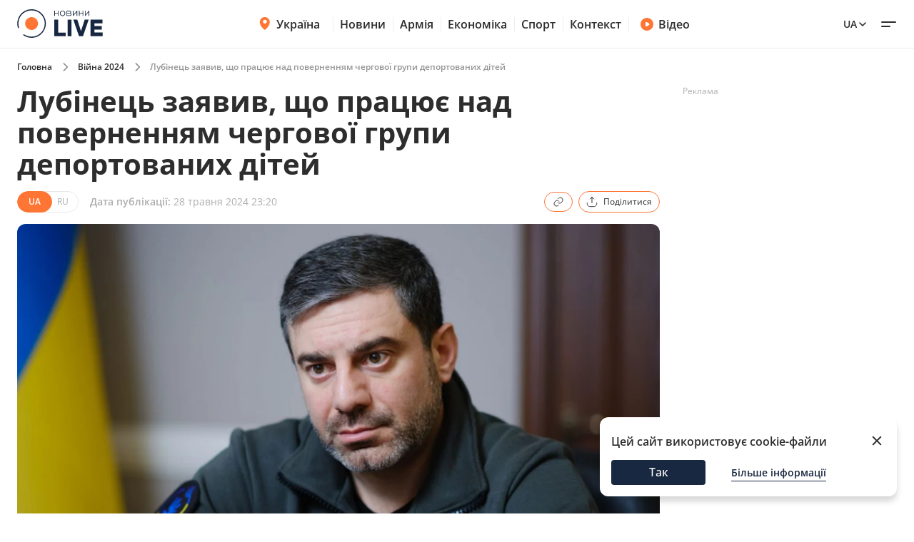

--- FILE ---
content_type: text/html; charset=utf-8
request_url: https://war.novyny.live/load-post-additional-data/?postId=175853&theme=None
body_size: 3716
content:

<div class="read-more__inner">
  


<div class="grid-item ">
  <a href="https://finance.novyny.live/derzhava-viplatit-findopomogu-cherez-blekauti-khto-otrimaie-307917.html">
      
        <img
          width="290"
          height="166"
          alt="Держава виплатить фіндопомогу через блекаути — хто отримає - 304x171"
          src=""
          data-src="https://novyny.live/cdn-cgi/imagedelivery/4_JwVYxosZqzJ7gIDJgTLA/c51d7d5b-7038-45bc-bc0d-a18be5fc8800/small"
          class="lazy"
          sizes="(max-width: 500px) 400px,(max-width: 1024px) 48vw, 296px"
        />
      
      
  </a>
  <p class="grid-item__title">
    <a href="https://finance.novyny.live/derzhava-viplatit-findopomogu-cherez-blekauti-khto-otrimaie-307917.html"> Держава виплатить фіндопомогу через блекаути — хто отримає </a>
  </p>
  
</div>


<div class="grid-item ">
  <a href="https://sport.novyny.live/markevich-zhorstko-vislovivsia-pro-final-karieri-iarmolenka-307927.html">
      
        <img
          width="290"
          height="166"
          alt="Маркевич жорстко висловився про фінал кар&#x27;єри Ярмоленка - 304x171"
          src=""
          data-src="https://novyny.live/cdn-cgi/imagedelivery/4_JwVYxosZqzJ7gIDJgTLA/646316cd-c76c-439c-96b1-3e82dd780b00/small"
          class="lazy"
          sizes="(max-width: 500px) 400px,(max-width: 1024px) 48vw, 296px"
        />
      
      
  </a>
  <p class="grid-item__title">
    <a href="https://sport.novyny.live/markevich-zhorstko-vislovivsia-pro-final-karieri-iarmolenka-307927.html"> Маркевич жорстко висловився про фінал кар&#x27;єри Ярмоленка </a>
  </p>
  
</div>


<div class="grid-item ">
  <a href="https://auto.novyny.live/chergi-na-kordoni-de-mozhna-proyikhati-bez-zatrimok-307928.html">
      
        <img
          width="290"
          height="166"
          alt="Черги на кордоні — де можна проїхати без затримок - 304x171"
          src=""
          data-src="https://novyny.live/cdn-cgi/imagedelivery/4_JwVYxosZqzJ7gIDJgTLA/123527ef-cb31-43d8-636d-0c61c445d600/small"
          class="lazy"
          sizes="(max-width: 500px) 400px,(max-width: 1024px) 48vw, 296px"
        />
      
      
  </a>
  <p class="grid-item__title">
    <a href="https://auto.novyny.live/chergi-na-kordoni-de-mozhna-proyikhati-bez-zatrimok-307928.html"> Черги на кордоні — де можна проїхати без затримок </a>
  </p>
  
</div>


</div>
$*

<div class="grid-item">
  <a href="https://videos.novyny.live/news/eksport-zbroyi-ta-biudzhet-2026-interviu-z-getmantsevim-307839.html"><img src="https://novyny.live/cdn-cgi/imagedelivery/4_JwVYxosZqzJ7gIDJgTLA/0b7c70c9-7106-4a55-02cb-5c638c687400/small"
      alt="Експорт зброї та бюджет 2026 — інтерв&#x27;ю з Гетманцевим - 304x171" loading="lazy" width="304"
      height="171" /></a>
  <h3 class="grid-item__title">
    <a href="https://videos.novyny.live/news/eksport-zbroyi-ta-biudzhet-2026-interviu-z-getmantsevim-307839.html"> Експорт зброї та бюджет 2026 — інтерв&#x27;ю з Гетманцевим </a>
  </h3>
  <span class="grid-item__date">23 Січень 21:00</span>
</div>

<div class="grid-item">
  <a href="https://videos.novyny.live/news/startuvali-peregovori-mizh-ukrayinoiu-ssha-ta-rf-efir-vechirlive-307808.html"><img src="https://novyny.live/cdn-cgi/imagedelivery/4_JwVYxosZqzJ7gIDJgTLA/214bb822-62ff-41fe-24f0-f586c4dba900/small"
      alt="Стартували переговори між Україною, США та РФ — ефір Вечір.LIVE - 304x171" loading="lazy" width="304"
      height="171" /></a>
  <h3 class="grid-item__title">
    <a href="https://videos.novyny.live/news/startuvali-peregovori-mizh-ukrayinoiu-ssha-ta-rf-efir-vechirlive-307808.html"> Стартували переговори між Україною, США та РФ — ефір Вечір.LIVE </a>
  </h3>
  <span class="grid-item__date">23 Січень 18:00</span>
</div>

<div class="grid-item">
  <a href="https://videos.novyny.live/news/zelenskii-nazvav-golovne-pitannia-peregovoriv-efir-denlive-307752.html"><img src="https://i.ytimg.com/vi_webp/hVVgVWyoAhQ/mqdefault.webp"
      alt="Зеленський назвав головне питання переговорів — ефір День.LIVE - 304x171" loading="lazy" width="304"
      height="171" /></a>
  <h3 class="grid-item__title">
    <a href="https://videos.novyny.live/news/zelenskii-nazvav-golovne-pitannia-peregovoriv-efir-denlive-307752.html"> Зеленський назвав головне питання переговорів — ефір День.LIVE </a>
  </h3>
  <span class="grid-item__date">23 Січень 13:23</span>
</div>

<div class="grid-item">
  <a href="https://videos.novyny.live/news/ukrayina-ssha-ta-rf-vpershei-zustrinutsia-efir-ranoklive-307662.html"><img src="https://i.ytimg.com/vi_webp/VmHiSOnNJ68/mqdefault.webp"
      alt="Україна, США та РФ вперше зустрінуться — ефір Ранок.LIVE - 304x171" loading="lazy" width="304"
      height="171" /></a>
  <h3 class="grid-item__title">
    <a href="https://videos.novyny.live/news/ukrayina-ssha-ta-rf-vpershei-zustrinutsia-efir-ranoklive-307662.html"> Україна, США та РФ вперше зустрінуться — ефір Ранок.LIVE </a>
  </h3>
  <span class="grid-item__date">23 Січень 08:00</span>
</div>


$*





    



    
    
    <div class="sidebar-item  "><h4><span class="sidebar-item__time">13:02</span><a href="https://novyny.live/ekonomi/novi-tsini-na-produkti-v-supermarketakh-shcho-viddaiut-zi-znizhkami-306554.html">
                        
                            Нові ціни на продукти в супермаркетах — що віддають зі знижками
                        
                    </a></h4></div>



    
    <span class="sidebar__date ">10 січня 2026</span>
    
    
    <div class="sidebar-item  "><h4><span class="sidebar-item__time">14:05</span><a href="https://novyny.live/ekonomi/chi-mozhna-rubati-na-drova-dereva-bilia-svogo-budinku-u-2026-rotsi-305198.html">
                        
                            Чи можна рубати на дрова дерева біля свого будинку у 2026 році
                        
                    </a></h4></div>

    <div class="sidebar-item  "><h4><span class="sidebar-item__time">17:35</span><a href="https://novyny.live/ekonomi/tsini-na-iaitsia-mozhut-viklikati-posmishku-shcho-vidbuvaietsia-v-atb-305223.html">
                        
                            Ціни на яйця можуть викликати посмішку — що відбувається в АТБ
                        
                    </a></h4></div>



    
    <span class="sidebar__date ">19 січня 2026</span>
    
    
    <div class="sidebar-item  "><h4><span class="sidebar-item__time">19:20</span><a href="https://novyny.live/ekonomi/iii-grupa-invalidnosti-iaki-sotsviplati-ta-pilgi-nadaiut-u-2026-306904.html">
                        
                            III група інвалідності — які соцвиплати та пільги надають у 2026
                        
                    </a></h4></div>



    
    <span class="sidebar__date ">11 січня 2026</span>
    
    
    <div class="sidebar-item  "><h4><span class="sidebar-item__time">15:22</span><a href="https://finance.novyny.live/skilki-zarobliaie-administrator-v-bukoveli-sumi-u-novomu-sezoni-304421.html">
                        
                            Скільки заробляє адміністратор в Буковелі — суми у новому сезоні
                        
                    </a></h4></div>



    
    <span class="sidebar__date ">18 січня 2026</span>
    
    
    <div class="sidebar-item  "><h4><span class="sidebar-item__time">06:32</span><a href="https://novyny.live/tehnologii/chomu-pravilo-20-80-zariadki-smartfona-bilshe-ne-aktualne-306432.html">
                        
                            Чому правило &quot;20-80&quot; зарядки смартфона більше не актуальне
                        
                    </a></h4></div>



    
    <span class="sidebar__date ">10 січня 2026</span>
    
    
    <div class="sidebar-item  "><h4><span class="sidebar-item__time">19:15</span><a href="https://novyny.live/ekonomi/viyizd-u-polshchu-skilki-gotivki-minimalno-treba-mati-u-2026-305228.html">
                        
                            Виїзд у Польщу — скільки готівки мінімально треба мати у 2026
                        
                    </a></h4></div>

    <div class="sidebar-item  "><h4><span class="sidebar-item__time">15:25</span><a href="https://finance.novyny.live/skilki-nova-poshta-bere-za-1-kg-posilki-tarifi-u-2026-rotsi-304452.html">
                        
                            Скільки Нова пошта бере за 1 кг посилки — тарифи у 2026 році
                        
                    </a></h4></div>



    
    <span class="sidebar__date ">19 січня 2026</span>
    
    
    <div class="sidebar-item  "><h4><span class="sidebar-item__time">11:41</span><a href="https://novyny.live/tehnologii/iak-zrozumiti-shcho-usb-c-kabel-pidtrimuie-shvidke-zariadzhannia-306763.html">
                        
                            Як зрозуміти, що USB-C кабель підтримує швидке заряджання
                        
                    </a></h4></div>



    
    <span class="sidebar__date ">11 січня 2026</span>
    
    
    <div class="sidebar-item  "><h4><span class="sidebar-item__time">19:15</span><a href="https://novyny.live/ekonomi/ii-grupa-invalidnosti-rozmir-viplat-ta-perelik-pilgi-u-2026-305295.html">
                        
                            II група інвалідності — розмір виплат та перелік пільг у 2026
                        
                    </a></h4></div>





$*





    





$*





    



    
    
    <div class="sidebar-item  sidebar-item_article"><a href="https://odesa.novyny.live/shcho-vidbuvaietsia-z-odeskimi-tramvaiami-pid-chas-blekautiv-307570.html" class="sidebar-item_article-link"><img src="https://novyny.live/cdn-cgi/imagedelivery/4_JwVYxosZqzJ7gIDJgTLA/6738d664-fc26-47f2-7efc-75d8b1b56900/small" alt="Що відбувається з одеськими трамваями під час блекаутів - 60x60"/></a><h4><span class="sidebar-item__time">06:33</span><a href="https://odesa.novyny.live/shcho-vidbuvaietsia-z-odeskimi-tramvaiami-pid-chas-blekautiv-307570.html">
                        
                            Що відбувається з одеськими трамваями під час блекаутів
                        
                    </a></h4></div>



    
    <span class="sidebar__date sidebar__date_article">21 січня 2026</span>
    
    
    <div class="sidebar-item  sidebar-item_article"><a href="https://odesa.novyny.live/ekologichna-katastrofa-v-odesi-v-iakomu-stani-chorne-more-307132.html" class="sidebar-item_article-link"><img src="https://novyny.live/cdn-cgi/imagedelivery/4_JwVYxosZqzJ7gIDJgTLA/f00ca0b8-8cc1-421f-e2aa-2c378f6b4700/small" alt="Екологічна катастрофа в Одесі — в якому стані Чорне море - 60x60"/></a><h4><span class="sidebar-item__time">06:33</span><a href="https://odesa.novyny.live/ekologichna-katastrofa-v-odesi-v-iakomu-stani-chorne-more-307132.html">
                        
                            Екологічна катастрофа в Одесі — в якому стані Чорне море
                        
                    </a></h4></div>



    
    <span class="sidebar__date sidebar__date_article">20 січня 2026</span>
    
    
    <div class="sidebar-item  sidebar-item_article"><a href="https://news.novyny.live/pershii-den-diskusii-u-davosi-shcho-naspravdi-obgovoriuvali-307187.html" class="sidebar-item_article-link"><img src="https://novyny.live/cdn-cgi/imagedelivery/4_JwVYxosZqzJ7gIDJgTLA/ee73a12a-0836-4699-cac6-a3fb01c80a00/small" alt="Перший день дискусій у Давосі — що насправді обговорювали - 60x60"/></a><h4><span class="sidebar-item__time">23:49</span><a href="https://news.novyny.live/pershii-den-diskusii-u-davosi-shcho-naspravdi-obgovoriuvali-307187.html"><b>Перший день дискусій у Давосі — що насправді обговорювали</b></a></h4></div>



    
    <span class="sidebar__date sidebar__date_article">15 січня 2026</span>
    
    
    <div class="sidebar-item  sidebar-item_article"><a href="https://odesa.novyny.live/zhittia-v-blekauti-chi-planuiut-odesiti-viyizhdzhati-z-mista-305808.html" class="sidebar-item_article-link"><img src="https://novyny.live/cdn-cgi/imagedelivery/4_JwVYxosZqzJ7gIDJgTLA/92ed64a1-2036-45ad-b8c1-4cb0d6174400/small" alt="Життя в блекаути — чи планують одесити виїжджати з міста - 60x60"/></a><h4><span class="sidebar-item__time">06:33</span><a href="https://odesa.novyny.live/zhittia-v-blekauti-chi-planuiut-odesiti-viyizhdzhati-z-mista-305808.html">
                        
                            Життя в блекаути — чи планують одесити виїжджати з міста
                        
                    </a></h4></div>



    
    <span class="sidebar__date sidebar__date_article">20 січня 2026</span>
    
    
    <div class="sidebar-item  sidebar-item_article"><a href="https://news.novyny.live/rada-miru-shcho-tse-take-i-navishcho-yiyi-vinosiat-u-davos-307162.html" class="sidebar-item_article-link"><img src="https://novyny.live/cdn-cgi/imagedelivery/4_JwVYxosZqzJ7gIDJgTLA/a826db59-6f2a-4ce7-cc4c-f2d2e96adc00/small" alt="Рада миру — що це таке і навіщо її виносять у Давос - 60x60"/></a><h4><span class="sidebar-item__time">19:44</span><a href="https://news.novyny.live/rada-miru-shcho-tse-take-i-navishcho-yiyi-vinosiat-u-davos-307162.html"><b>Рада миру — що це таке і навіщо її виносять у Давос</b></a></h4></div>



    
    <span class="sidebar__date sidebar__date_article">17 січня 2026</span>
    
    
    <div class="sidebar-item  sidebar-item_article"><a href="https://odesa.novyny.live/iak-zminilisia-tsini-na-odeskomu-rinku-iaki-produkti-u-popiti-306449.html" class="sidebar-item_article-link"><img src="https://novyny.live/cdn-cgi/imagedelivery/4_JwVYxosZqzJ7gIDJgTLA/dcf5badc-786c-4833-233d-070de8d14800/small" alt="Як змінилися ціни на одеському ринку — які продукти у попиті - 60x60"/></a><h4><span class="sidebar-item__time">08:25</span><a href="https://odesa.novyny.live/iak-zminilisia-tsini-na-odeskomu-rinku-iaki-produkti-u-popiti-306449.html">
                        
                            Як змінилися ціни на одеському ринку — які продукти у попиті
                        
                    </a></h4></div>



    
    <span class="sidebar__date sidebar__date_article">16 січня 2026</span>
    
    
    <div class="sidebar-item  sidebar-item_article"><a href="https://odesa.novyny.live/odesa-vzhe-misiats-bez-svitla-iaki-perspektivi-na-kinets-zimi-306183.html" class="sidebar-item_article-link"><img src="https://novyny.live/cdn-cgi/imagedelivery/4_JwVYxosZqzJ7gIDJgTLA/d1877e30-578d-488b-877a-e3091848b100/small" alt="Одеса вже місяць без світла — які перспективи на кінець зими - 60x60"/></a><h4><span class="sidebar-item__time">06:33</span><a href="https://odesa.novyny.live/odesa-vzhe-misiats-bez-svitla-iaki-perspektivi-na-kinets-zimi-306183.html">
                        
                            Одеса вже місяць без світла — які перспективи на кінець зими
                        
                    </a></h4></div>



    
    <span class="sidebar__date sidebar__date_article">12 січня 2026</span>
    
    
    <div class="sidebar-item  sidebar-item_article"><a href="https://odesa.novyny.live/iaki-ekonomichni-siurprizi-chekaiut-ukrayinu-vartist-valiuti-304258.html" class="sidebar-item_article-link"><img src="https://novyny.live/cdn-cgi/imagedelivery/4_JwVYxosZqzJ7gIDJgTLA/66c917c2-0a5d-4ef4-07e7-62ef14537d00/small" alt="Які економічні сюрпризи чекають Україну — вартість валюти - 60x60"/></a><h4><span class="sidebar-item__time">22:33</span><a href="https://odesa.novyny.live/iaki-ekonomichni-siurprizi-chekaiut-ukrayinu-vartist-valiuti-304258.html">
                        
                            Які економічні сюрпризи чекають Україну — вартість валюти
                        
                    </a></h4></div>



    
    <span class="sidebar__date sidebar__date_article">13 січня 2026</span>
    
    
    <div class="sidebar-item  sidebar-item_article"><a href="https://odesa.novyny.live/zakinchennia-viini-u-2026-dumki-odesitiv-pro-shansi-ta-mozhlivosti-305579.html" class="sidebar-item_article-link"><img src="https://novyny.live/cdn-cgi/imagedelivery/4_JwVYxosZqzJ7gIDJgTLA/a5250e3e-e2be-44a3-fa1f-0be6b24e0b00/small" alt="Закінчення війни у 2026 — думки одеситів про шанси та можливості - 60x60"/></a><h4><span class="sidebar-item__time">22:33</span><a href="https://odesa.novyny.live/zakinchennia-viini-u-2026-dumki-odesitiv-pro-shansi-ta-mozhlivosti-305579.html">
                        
                            Закінчення війни у 2026 — думки одеситів про шанси та можливості
                        
                    </a></h4></div>



    
    <span class="sidebar__date sidebar__date_article">21 січня 2026</span>
    
    
    <div class="sidebar-item  sidebar-item_article"><a href="https://odesa.novyny.live/morozi-i-blekauti-iaki-produkti-podorozhchali-na-privozi-307350.html" class="sidebar-item_article-link"><img src="https://novyny.live/cdn-cgi/imagedelivery/4_JwVYxosZqzJ7gIDJgTLA/737feb70-9e2d-4af7-09d6-ddc5e7bc2000/small" alt="Морози й блекаути — які продукти подорожчали на Привозі - 60x60"/></a><h4><span class="sidebar-item__time">22:33</span><a href="https://odesa.novyny.live/morozi-i-blekauti-iaki-produkti-podorozhchali-na-privozi-307350.html">
                        
                            Морози й блекаути — які продукти подорожчали на Привозі
                        
                    </a></h4></div>






--- FILE ---
content_type: image/svg+xml
request_url: https://war.novyny.live/static/news/img/base/new-socials/youtube.svg
body_size: -77
content:
<svg width="24" height="24" viewBox="0 0 24 24" fill="none" xmlns="http://www.w3.org/2000/svg">
<rect width="24" height="24" rx="12" fill="#FF3000"/>
<path fill-rule="evenodd" clip-rule="evenodd" d="M18.3255 7.31758C18.9866 7.49455 19.5061 8.01091 19.6818 8.66545C20.0013 9.85333 20.0013 12.3333 20.0013 12.3333C20.0013 12.3333 20.0013 14.8133 19.6818 16.0012C19.5037 16.6582 18.9841 17.1745 18.3255 17.3491C17.1303 17.6667 12.3346 17.6667 12.3346 17.6667C12.3346 17.6667 7.54144 17.6667 6.34376 17.3491C5.68271 17.1721 5.16314 16.6558 4.98751 16.0012C4.66797 14.8133 4.66797 12.3333 4.66797 12.3333C4.66797 12.3333 4.66797 9.85333 4.98751 8.66545C5.16558 8.00848 5.68515 7.49212 6.34376 7.31758C7.54144 7 12.3346 7 12.3346 7C12.3346 7 17.1303 7 18.3255 7.31758ZM14.7861 12.3333L10.8028 14.6194V10.0473L14.7861 12.3333Z" fill="white"/>
</svg>
